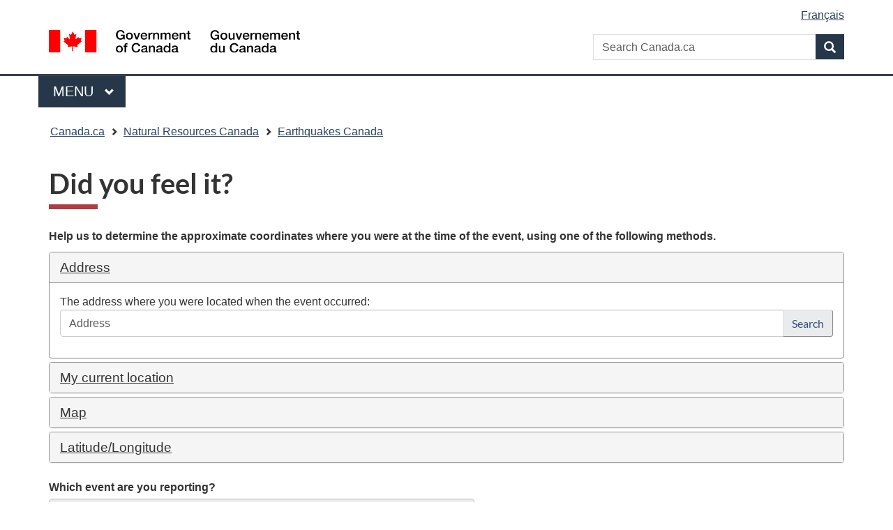

--- FILE ---
content_type: text/html; charset=UTF-8
request_url: https://www.earthquakescanada.nrcan.gc.ca/dyfi-lavr/form-en.php?eventid=20170117.0854
body_size: 4002
content:



<!DOCTYPE html>
<!--[if lt IE 9]><html class="no-js lt-ie9" lang="en" dir="ltr"><![endif]--><!--[if gt IE 8]><!-->
<html class="no-js" lang="en" dir="ltr">
<!--<![endif]-->
	<head>
		<meta charset="utf-8">
		<!-- Web Experience Toolkit (WET) / Boîte à outils de l'expérience Web (BOEW) wet-boew.github.io/wet-boew/License-en.html / wet-boew.github.io/wet-boew/Licence-fr.html -->
		<title>Did you feel it?</title>
		<meta content="width=device-width,initial-scale=1" name="viewport">
<meta name="dcterms.creator" content="Government of Canada, Natural Resources Canada, Canadian Hazards Information Service" />
<meta name="dcterms.subject" title="scheme" content="sciences,scientific research,scientific information" />
 
        <meta http-equiv="X-UA-Compatible" content="IE=edge" />
        <!-- Load closure template scripts -->
        <script src="https://www.canada.ca/etc/designs/canada/cdts/gcweb/rn/cdts/compiled/soyutils.js"></script>
        <script src="https://www.canada.ca/etc/designs/canada/cdts/gcweb/rn/cdts/compiled/wet-en.js"></script>
        <noscript>
            <!-- Write closure fall-back static file -->
            		<!--[if gte IE 9 | !IE ]><!-->
		<link href="https://www.canada.ca/etc/designs/canada/cdts/gcweb/v4_0_32/assets/favicon.ico" rel="icon" type="image/x-icon">
		<link rel="stylesheet" href="https://www.canada.ca/etc/designs/canada/cdts/gcweb/v4_0_32/css/theme.min.css">
		<link rel="stylesheet" href="https://www.canada.ca/etc/designs/canada/cdts/gcweb/v4_0_32/cdts/cdtsfixes.css">
		<!-- Are you using the application templates? If so add the following CSS file -->
		<!-- <link rel="stylesheet" href="https://www.canada.ca/etc/designs/canada/cdts/gcweb/v4_0_32/cdts/cdtsapps.css">-->
		<!--<![endif]-->
		<!--[if lt IE 9]>
		<link href="https://www.canada.ca/etc/designs/canada/cdts/gcweb/v4_0_32/assets/favicon.ico" rel="shortcut icon" />
		<link rel="stylesheet" href="https://www.canada.ca/etc/designs/canada/cdts/gcweb/v4_0_32/css/ie8-theme.min.css" />
		<![endif]-->
		<!--[if lte IE 9]><![endif]-->
		<link rel="stylesheet" href="https://www.canada.ca/etc/designs/canada/cdts/gcweb/v4_0_32/css/noscript.min.css" />
		<link rel="stylesheet" href="https://www.canada.ca/etc/designs/canada/cdts/gcweb/v4_0_32/cdts/cdtsnoscript.css" />        </noscript>
        <!-- Write closure template -->
        <script>
            document.write(wet.builder.refTop({
            }));
        </script>
<!-- Google Tag Manager -->
<script>(function(w,d,s,l,i){w[l]=w[l]||[];w[l].push({'gtm.start':
new Date().getTime(),event:'gtm.js'});var f=d.getElementsByTagName(s)[0],
j=d.createElement(s),dl=l!='dataLayer'?'&l='+l:'';j.async=true;j.src=
'https://www.googletagmanager.com/gtm.js?id='+i+dl;f.parentNode.insertBefore(j,f);
})(window,document,'script','dataLayer','GTM-KG9WWH6');</script>
<!-- End Google Tag Manager -->
<!-- CUSTOM CSS SECTION BEGINS | DEBUT DE LA SECTION CSS CUSTOM -->
<link rel="stylesheet" href="//cdnjs.cloudflare.com/ajax/libs/normalize/8.0.1/normalize.min.css" />
<link rel="stylesheet" href="//unpkg.com/leaflet@1.7.0/dist/leaflet.css" /><link rel="stylesheet" crossorigin href="/apps/react-dyfi/static/css/2.ec91cc25.chunk.css" /><link rel="stylesheet" crossorigin href="/apps/react-dyfi/static/css/main.47932ddf.chunk.css" /><!-- CUSTOM CSS SECTION ENDS | FIN DE LA SECTION CSS CUSTOM -->
    </head>    <body vocab="https://schema.org/" typeof="WebPage">
        <div id="def-top">
            <!-- Write closure fall-back static file -->
            		<ul id="wb-tphp">
			<li class="wb-slc"><a class="wb-sl" href="#wb-cont">Skip to main content</a></li>
			<li class="wb-slc visible-sm visible-md visible-lg"><a class="wb-sl" href="#wb-info">Skip to "About this site"</a></li>
		</ul>
		<header>
			<div id="wb-bnr" class="container">
				<div class="row">
					<div class="brand col-xs-5 col-md-4" property="publisher" typeof="GovernmentOrganization">
						<a href="https://www.canada.ca/en.html" property="url"><img src="https://www.canada.ca/etc/designs/canada/cdts/gcweb/v4_0_32/assets/sig-blk-en.svg" alt="" property="logo" />
							<span class="wb-inv" property="name"> Government of Canada / <span lang="fr">Gouvernement du Canada</span></span></a>
							<meta property="areaServed" typeOf="Country" content="Canada" />
							<link property="logo" href="https://www.canada.ca/etc/designs/canada/cdts/gcweb/v4_0_32/assets/wmms-blk.svg" />
					</div>
					<section id="wb-srch" class="col-lg-8 text-right">
						<h2>Search</h2>
						<form action="https://www.canada.ca/en/sr.html" method="get" name="cse-search-box" role="search" class="form-inline">
							<div class="form-group">
								<label for="wb-srch-q" class="wb-inv">Search Canada.ca</label>
								<input name="cdn" value="canada" type="hidden">
								<input name="st" value="s" type="hidden">
								<input name="num" value="10" type="hidden">
								<input name="langs" value="en" type="hidden">
								<input name="st1rt" value="1" type="hidden">
								<input name="s5bm3ts21rch" value="x" type="hidden">
								<input id="wb-srch-q" list="wb-srch-q-ac" class="wb-srch-q form-control" name="q" type="search" value="" size="34" maxlength="170" placeholder="Search Canada.ca">
								<input type="hidden" name="_charset_" value="UTF-8">
								<datalist id="wb-srch-q-ac">
									<!--[if lte IE 9]><select><![endif]-->
									<!--[if lte IE 9]></select><![endif]-->
								</datalist>
							</div>
							<div class="form-group submit">
								<button type="submit" id="wb-srch-sub" class="btn btn-primary btn-small" name="wb-srch-sub"><span class="glyphicon-search glyphicon"></span><span class="wb-inv">Search</span></button>
							</div>
						</form>
					</section>
				</div>
			</div>
			<nav class="gcweb-menu" typeof="SiteNavigationElement">
				<div class="container">
					<h2 class="wb-inv">Menu</h2>
					<button type="button" aria-haspopup="true" aria-expanded="false"><span class="wb-inv">Main </span>Menu <span class="expicon glyphicon glyphicon-chevron-down"></span></button>
					<ul role="menu" aria-orientation="vertical">
						<li role="presentation"><a role="menuitem" href="https://www.canada.ca/en/services/jobs.html">Jobs and the workplace</a></li>
						<li role="presentation"><a role="menuitem" href="https://www.canada.ca/en/services/immigration-citizenship.html">Immigration and citizenship</a></li>
						<li role="presentation"><a role="menuitem" href="https://travel.gc.ca/">Travel and tourism</a></li>
						<li role="presentation"><a role="menuitem" href="https://www.canada.ca/en/services/business.html">Business and industry</a></li>
						<li role="presentation"><a role="menuitem" href="https://www.canada.ca/en/services/benefits.html">Benefits</a></li>
						<li role="presentation"><a role="menuitem" href="https://www.canada.ca/en/services/health.html">Health</a></li>
						<li role="presentation"><a role="menuitem" href="https://www.canada.ca/en/services/taxes.html">Taxes</a></li>
						<li role="presentation"><a role="menuitem" href="https://www.canada.ca/en/services/environment.html">Environment and natural resources</a></li>
						<li role="presentation"><a role="menuitem" href="https://www.canada.ca/en/services/defence.html">National security and defence</a></li>
						<li role="presentation"><a role="menuitem" href="https://www.canada.ca/en/services/culture.html">Culture, history and sport</a></li>
						<li role="presentation"><a role="menuitem" href="https://www.canada.ca/en/services/policing.html">Policing, justice and emergencies</a></li>
						<li role="presentation"><a role="menuitem" href="https://www.canada.ca/en/services/transport.html">Transport and infrastructure</a></li>
						<li role="presentation"><a role="menuitem" href="http://international.gc.ca/world-monde/index.aspx?lang=eng">Canada and the world</a></li>
						<li role="presentation"><a role="menuitem" href="https://www.canada.ca/en/services/finance.html">Money and finances</a></li>
						<li role="presentation"><a role="menuitem" href="https://www.canada.ca/en/services/science.html">Science and innovation</a></li>
					</ul>
				</div>
			</nav>
			<nav id="wb-bc" property="breadcrumb">
				<h2>You are here:</h2>
				<div class="container">
					<div class="row">
						<ol class="breadcrumb">
							<li><a href="https://www.canada.ca/en.html">Home</a></li>
						</ol>
					</div>
				</div>
			</nav>
		</header>        </div>
        <!-- Write closure template -->
		<script>
			var defTop = document.getElementById("def-top");
			defTop.outerHTML = wet.builder.top({
				"lngLinks": [{
					"lang": "fr",
					"href": "/dyfi-lavr/form-fr.php?eventid=20170117.0854",
					"text": "Français"
				}],
                                "breadcrumbs": [{"title":"Canada.ca","href":"https://www.canada.ca/en.html"},{"title":"Natural Resources Canada","href":"https://www.nrcan.gc.ca/home"},{"title":"Earthquakes Canada","href":"/index-en.php"}]			});
		</script>
		<!-- Google Tag Manager (noscript) -->
<noscript><iframe src="https://www.googletagmanager.com/ns.html?id=GTM-KG9WWH6"
height="0" width="0" style="display:none;visibility:hidden"></iframe></noscript>
<!-- End Google Tag Manager (noscript) -->
	
            <main role="main" property="mainContentOfPage" class="container wb-prettify all-pre">
	        	<h1 property="name" id="wb-cont">Did you feel it?</h1>


<noscript>Your browser does not have JavaScript enabled.  Please make sure JavaScript is enabled to complete the questionnaire.</noscript>
<div id="root"></div>

            <div id="def-preFooter">
                <!-- Write closure fall-back static file -->
                <div class="pagedetails">
	<div class="row">
		<div class="col-sm-6 col-md-5 col-lg-4">
			<a href="https://www.canada.ca/en/report-problem.html" class="btn btn-default text-center">Report a problem on this page</a>
		</div>
	</div>
	<!-- Share button -->
	<!-- <div class="wb-share col-sm-4 col-md-3 col-sm-offset-2 col-md-offset-4 col-lg-offset-5" data-wb-share='{"lnkClass": "btn btn-default btn-block"}'></div> -->
	<!-- END Share button -->
	<dl id="wb-dtmd">
		<dt>Date modified: </dt>
		<dd><time property="dateModified">2019-03-01</time></dd>
	</dl>
</div>
			</div>
			<!-- Write closure template -->
			<script>
				var defPreFooter = document.getElementById("def-preFooter");
				defPreFooter.outerHTML = wet.builder.preFooter({
						"dateModified": "2021-04-06"
				});
			</script>
		</main>

                <!-- Write closure template -->
                
		<div id="def-footer">
            <!-- Write closure fall-back static file -->
        			<footer id="wb-info">
			<div class="landscape">
				<nav class="container wb-navcurr">
					<h2 class="wb-inv">About government</h2>
					<ul class="list-unstyled colcount-sm-2 colcount-md-3">
						<li><a href="https://www.canada.ca/en/contact.html">Contact us</a></li>
						<li><a href="https://www.canada.ca/en/government/dept.html">Departments and agencies</a></li>
						<li><a href="https://www.canada.ca/en/government/publicservice.html">Public service and military</a></li>
						<li><a href="https://www.canada.ca/en/news.html">News</a></li>
						<li><a href="https://www.canada.ca/en/government/system/laws.html">Treaties, laws and regulations</a></li>
						<li><a href="https://www.canada.ca/en/transparency/reporting.html">Government-wide reporting</a></li>
						<li><a href="http://pm.gc.ca/eng">Prime Minister</a></li>
						<li><a href="https://www.canada.ca/en/government/system.html">How government works</a></li>
						<li><a href="http://open.canada.ca/en/">Open government</a></li>
					</ul>
				</nav>
			</div>
			<div class="brand">
				<div class="container">
					<div class="row">
						<nav class="col-md-10 ftr-urlt-lnk">
							<h2 class="wb-inv">About this site</h2>
							<ul>
								<li><a href="https://www.canada.ca/en/social.html">Social media</a></li>
								<li><a href="https://www.canada.ca/en/mobile.html">Mobile applications</a></li>
								<li><a href="https://www1.canada.ca/en/newsite.html">About Canada.ca</a></li>
								<li><a href="https://www.canada.ca/en/transparency/terms.html">Terms and conditions</a></li>
								<li><a href="https://www.canada.ca/en/transparency/privacy.html">Privacy</a></li>
							</ul>
						</nav>
						<div class="col-xs-6 visible-sm visible-xs tofpg">
							<a href="#wb-cont">Top of Page <span class="glyphicon glyphicon-chevron-up"></span></a>
						</div>
						<div class="col-xs-6 col-md-2 text-right">
							<img src="https://www.canada.ca/etc/designs/canada/cdts/gcweb/v4_0_32/assets/wmms-blk.svg" alt="Symbol of the Government of Canada" />
							<meta property="areaServed" typeOf="Country" content="Canada" />
							<link property="logo" href="https://www.canada.ca/etc/designs/canada/cdts/gcweb/v4_0_32/assets/wmms-blk.svg" />
						</div>
					</div>
				</div>
			</div>
		</footer>
		</div>
		<!-- Write closure template -->
		<script>
			var defFooter = document.getElementById("def-footer");
			defFooter.outerHTML = wet.builder.footer({
			});
		</script>
		<script>
			document.write(wet.builder.refFooter({
			}));
		</script>
<!-- CUSTOM JS SECTION BEGINS | DEBUT DE LA SECTION JS CUSTOM -->
<script src="/apps/react-dyfi/static/js/runtime-main.4cd019a9.js"></script><script src="/apps/react-dyfi/static/js/2.d3858638.chunk.js"></script><script src="/apps/react-dyfi/static/js/main.24eb1110.chunk.js"></script><!-- CUSTOM JS SECTION ENDS | FIN DE LA SECTION JS CUSTOM -->
    </body>
</html>

--- FILE ---
content_type: text/html; charset=UTF-8
request_url: https://www.earthquakescanada.nrcan.gc.ca/recent/2017/20170117.0854/dyfi-en.php
body_size: 4625
content:


<!DOCTYPE html>
<!--[if lt IE 9]><html class="no-js lt-ie9" lang="en" dir="ltr"><![endif]--><!--[if gt IE 8]><!-->
<html class="no-js" lang="en" dir="ltr">
<!--<![endif]-->
	<head>
		<meta charset="utf-8">
		<!-- Web Experience Toolkit (WET) / Boîte à outils de l'expérience Web (BOEW) wet-boew.github.io/wet-boew/License-en.html / wet-boew.github.io/wet-boew/Licence-fr.html -->
		<title>Community Internet Intensity Map</title>
		<meta content="width=device-width,initial-scale=1" name="viewport">
<meta name="dcterms.creator" content="Government of Canada, Natural Resources Canada, Canadian Hazards Information Service" />
<meta name="dcterms.subject" title="scheme" content="sciences,scientific research,scientific information" />
 
        <meta http-equiv="X-UA-Compatible" content="IE=edge" />
        <!-- Load closure template scripts -->
        <script src="https://www.canada.ca/etc/designs/canada/cdts/gcweb/rn/cdts/compiled/soyutils.js"></script>
        <script src="https://www.canada.ca/etc/designs/canada/cdts/gcweb/rn/cdts/compiled/wet-en.js"></script>
        <noscript>
            <!-- Write closure fall-back static file -->
            		<!--[if gte IE 9 | !IE ]><!-->
		<link href="https://www.canada.ca/etc/designs/canada/cdts/gcweb/v4_0_32/assets/favicon.ico" rel="icon" type="image/x-icon">
		<link rel="stylesheet" href="https://www.canada.ca/etc/designs/canada/cdts/gcweb/v4_0_32/css/theme.min.css">
		<link rel="stylesheet" href="https://www.canada.ca/etc/designs/canada/cdts/gcweb/v4_0_32/cdts/cdtsfixes.css">
		<!-- Are you using the application templates? If so add the following CSS file -->
		<!-- <link rel="stylesheet" href="https://www.canada.ca/etc/designs/canada/cdts/gcweb/v4_0_32/cdts/cdtsapps.css">-->
		<!--<![endif]-->
		<!--[if lt IE 9]>
		<link href="https://www.canada.ca/etc/designs/canada/cdts/gcweb/v4_0_32/assets/favicon.ico" rel="shortcut icon" />
		<link rel="stylesheet" href="https://www.canada.ca/etc/designs/canada/cdts/gcweb/v4_0_32/css/ie8-theme.min.css" />
		<![endif]-->
		<!--[if lte IE 9]><![endif]-->
		<link rel="stylesheet" href="https://www.canada.ca/etc/designs/canada/cdts/gcweb/v4_0_32/css/noscript.min.css" />
		<link rel="stylesheet" href="https://www.canada.ca/etc/designs/canada/cdts/gcweb/v4_0_32/cdts/cdtsnoscript.css" />        </noscript>
        <!-- Write closure template -->
        <script>
            document.write(wet.builder.refTop({
            }));
        </script>
<!-- CUSTOM CSS SECTION BEGINS | DEBUT DE LA SECTION CSS CUSTOM -->
<style>
    #dyfi-map {
        height: 400px;
    }
</style>
<link rel="stylesheet" href="https://unpkg.com/leaflet@1.4.0/dist/leaflet.css"
    integrity="sha512-puBpdR0798OZvTTbP4A8Ix/l+A4dHDD0DGqYW6RQ+9jxkRFclaxxQb/SJAWZfWAkuyeQUytO7+7N4QKrDh+drA=="
    crossorigin=""/>
<!-- CUSTOM CSS SECTION ENDS | FIN DE LA SECTION CSS CUSTOM -->
    </head>    <body vocab="https://schema.org/" typeof="WebPage">
        <div id="def-top">
            <!-- Write closure fall-back static file -->
            		<ul id="wb-tphp">
			<li class="wb-slc"><a class="wb-sl" href="#wb-cont">Skip to main content</a></li>
			<li class="wb-slc visible-sm visible-md visible-lg"><a class="wb-sl" href="#wb-info">Skip to "About this site"</a></li>
		</ul>
		<header>
			<div id="wb-bnr" class="container">
				<div class="row">
					<div class="brand col-xs-5 col-md-4" property="publisher" typeof="GovernmentOrganization">
						<a href="https://www.canada.ca/en.html" property="url"><img src="https://www.canada.ca/etc/designs/canada/cdts/gcweb/v4_0_32/assets/sig-blk-en.svg" alt="" property="logo" />
							<span class="wb-inv" property="name"> Government of Canada / <span lang="fr">Gouvernement du Canada</span></span></a>
							<meta property="areaServed" typeOf="Country" content="Canada" />
							<link property="logo" href="https://www.canada.ca/etc/designs/canada/cdts/gcweb/v4_0_32/assets/wmms-blk.svg" />
					</div>
					<section id="wb-srch" class="col-lg-8 text-right">
						<h2>Search</h2>
						<form action="https://www.canada.ca/en/sr.html" method="get" name="cse-search-box" role="search" class="form-inline">
							<div class="form-group">
								<label for="wb-srch-q" class="wb-inv">Search Canada.ca</label>
								<input name="cdn" value="canada" type="hidden">
								<input name="st" value="s" type="hidden">
								<input name="num" value="10" type="hidden">
								<input name="langs" value="en" type="hidden">
								<input name="st1rt" value="1" type="hidden">
								<input name="s5bm3ts21rch" value="x" type="hidden">
								<input id="wb-srch-q" list="wb-srch-q-ac" class="wb-srch-q form-control" name="q" type="search" value="" size="34" maxlength="170" placeholder="Search Canada.ca">
								<input type="hidden" name="_charset_" value="UTF-8">
								<datalist id="wb-srch-q-ac">
									<!--[if lte IE 9]><select><![endif]-->
									<!--[if lte IE 9]></select><![endif]-->
								</datalist>
							</div>
							<div class="form-group submit">
								<button type="submit" id="wb-srch-sub" class="btn btn-primary btn-small" name="wb-srch-sub"><span class="glyphicon-search glyphicon"></span><span class="wb-inv">Search</span></button>
							</div>
						</form>
					</section>
				</div>
			</div>
			<nav class="gcweb-menu" typeof="SiteNavigationElement">
				<div class="container">
					<h2 class="wb-inv">Menu</h2>
					<button type="button" aria-haspopup="true" aria-expanded="false"><span class="wb-inv">Main </span>Menu <span class="expicon glyphicon glyphicon-chevron-down"></span></button>
					<ul role="menu" aria-orientation="vertical">
						<li role="presentation"><a role="menuitem" href="https://www.canada.ca/en/services/jobs.html">Jobs and the workplace</a></li>
						<li role="presentation"><a role="menuitem" href="https://www.canada.ca/en/services/immigration-citizenship.html">Immigration and citizenship</a></li>
						<li role="presentation"><a role="menuitem" href="https://travel.gc.ca/">Travel and tourism</a></li>
						<li role="presentation"><a role="menuitem" href="https://www.canada.ca/en/services/business.html">Business and industry</a></li>
						<li role="presentation"><a role="menuitem" href="https://www.canada.ca/en/services/benefits.html">Benefits</a></li>
						<li role="presentation"><a role="menuitem" href="https://www.canada.ca/en/services/health.html">Health</a></li>
						<li role="presentation"><a role="menuitem" href="https://www.canada.ca/en/services/taxes.html">Taxes</a></li>
						<li role="presentation"><a role="menuitem" href="https://www.canada.ca/en/services/environment.html">Environment and natural resources</a></li>
						<li role="presentation"><a role="menuitem" href="https://www.canada.ca/en/services/defence.html">National security and defence</a></li>
						<li role="presentation"><a role="menuitem" href="https://www.canada.ca/en/services/culture.html">Culture, history and sport</a></li>
						<li role="presentation"><a role="menuitem" href="https://www.canada.ca/en/services/policing.html">Policing, justice and emergencies</a></li>
						<li role="presentation"><a role="menuitem" href="https://www.canada.ca/en/services/transport.html">Transport and infrastructure</a></li>
						<li role="presentation"><a role="menuitem" href="http://international.gc.ca/world-monde/index.aspx?lang=eng">Canada and the world</a></li>
						<li role="presentation"><a role="menuitem" href="https://www.canada.ca/en/services/finance.html">Money and finances</a></li>
						<li role="presentation"><a role="menuitem" href="https://www.canada.ca/en/services/science.html">Science and innovation</a></li>
					</ul>
				</div>
			</nav>
			<nav id="wb-bc" property="breadcrumb">
				<h2>You are here:</h2>
				<div class="container">
					<div class="row">
						<ol class="breadcrumb">
							<li><a href="https://www.canada.ca/en.html">Home</a></li>
						</ol>
					</div>
				</div>
			</nav>
		</header>        </div>
        <!-- Write closure template -->
		<script>
			var defTop = document.getElementById("def-top");
			defTop.outerHTML = wet.builder.top({
				"lngLinks": [{
					"lang": "fr",
					"href": "/recent/2017/20170117.0854/dyfi-fr.php",
					"text": "Français"
				}],
                                "breadcrumbs": [{"title":"Canada.ca","href":"https://www.canada.ca/en.html"},{"title":"Natural Resources Canada","href":"https://www.nrcan.gc.ca/home"},{"title":"Earthquakes Canada","href":"/index-en.php"}]			});
		</script>
			
            <div class="container">
	    	<div class="row">
                <main role="main" property="mainContentOfPage" class="col-md-9 col-md-push-3 wb-prettify all-pre">
	        	<h1 property="name" id="wb-cont">Community Internet Intensity Map</h1>


<p><span id="tf:localdate_e">Tuesday January 17, 2017</span></p>

<div class="well well-sm">
<ul class="nav nav-pills nav-justified">
    <li><a href="index-en.php">Earthquake details</a></li>
    <li><a href="location-en.php">Nearby locations</a></li>
    <li><a href="seismicity-en.php">Regional seismicity</a></li>
    <li><a href="seismographs-en.php">Regional seismograph stations</a></li>
        <li class='active'><a href="dyfi-en.php">Did you feel the earthquake?</a></li>
    <li><a href="../index-en.php">Other recent earthquake reports</a></li>
</ul>
</div>

<div class="row">
    <div class='col-md-3'>
        <div data-eventid="20170117.0854" id="dyfi-table"></div>
    </div>
    <div class='col-md-9'>
        <div data-eventid="20170117.0854" id="dyfi-map"></div>
        <img src="/dyfi-lavr/images/DYFIlegend-eng.jpg"  alt="Legend" />
    </div>
</div>
<hr/>
<div class="row">
   <div class='col-md-12'>
        <section class="panel panel-success">
            <header class="panel-heading">
                <h2 class="panel-title">Did you feel it?</h2>
            </header>
            <div class="panel-body">
                <p><a href='/dyfi-lavr/form-en.php?eventid=20170117.0854'>Fill out our questionnaire.</a></p>
            </div>
        </section> 
    </div>
</div>
<div class="row">
    <div class='col-md-12'>
        <ul>
            <li><a href="/dyfi-lavr/about-en.php">Background information on Community Internet Intensity Maps</a></li>
            <li><a href="/dyfi-lavr/disclaimer-en.php">Disclaimer</a></li>
        </ul>
    </div>
</div>
  
            <div id="def-preFooter">
                <!-- Write closure fall-back static file -->
                <div class="pagedetails">
	<div class="row">
		<div class="col-sm-6 col-md-5 col-lg-4">
			<a href="https://www.canada.ca/en/report-problem.html" class="btn btn-default text-center">Report a problem on this page</a>
		</div>
	</div>
	<!-- Share button -->
	<!-- <div class="wb-share col-sm-4 col-md-3 col-sm-offset-2 col-md-offset-4 col-lg-offset-5" data-wb-share='{"lnkClass": "btn btn-default btn-block"}'></div> -->
	<!-- END Share button -->
	<dl id="wb-dtmd">
		<dt>Date modified: </dt>
		<dd><time property="dateModified">2019-03-01</time></dd>
	</dl>
</div>
			</div>
			<!-- Write closure template -->
			<script>
				var defPreFooter = document.getElementById("def-preFooter");
				defPreFooter.outerHTML = wet.builder.preFooter({
						"dateModified": "2025-12-09"
				});
			</script>
		</main>

                <!-- Write closure template -->
                                <nav class="wb-sec col-md-3 col-md-pull-9" typeof="SiteNavigationElement" id="wb-sec" role="navigation">
                </nav>
                <script>
                        var secondarymenu = document.getElementById("wb-sec");
                        secondarymenu.innerHTML = wet.builder.secmenu({
                                "sections": [{
  "sectionName": "Earthquakes Canada",
  "sectionLink": "/index-en.php",
  "menuLinks": [{
    "href": "/recent/index-en.php",
    "text": "Recent Earthquakes"
  }, {
    "href": "/historic-historique/index-en.php",
    "text": "Historic Events"
  }, {
    "href": "/hazard-alea/index-en.php",
    "text": "Earthquake Hazard"
  }, {
    "href": "/info-gen/prepare-preparer/index-en.php",
    "text": "Be Prepared!"
  }, {
    "href": "/stndon/index-en.php",
    "text": "Stations and Data"
  }, {
    "href": "/info-gen/index-en.php",
    "text": "General Information"
  }, {
    "href": "/pprs-pprp/index-en.php",
    "text": "Product/Research"
  }, {
    "href": "/resources-en.php",
    "text": "Earthquake Resources",
    "subLinks": [{
        "subhref": "/stndon/NEDB-BNDS/bulletin-en.php",
        "subtext": "Earthquake Search"
    }, {
        "subhref": "/hazard-alea/interpolat/index-en.php",
        "subtext": "Hazard Calculator"
    }, {
        "subhref": "/stndon/CNSN-RNSC/stnbook-cahierstn/index-en.php",
        "subtext": "Station Book"
    }, {
        "subhref": "/stndon/wf-fo/index-en.php",
        "subtext": "Seismogram Viewer"
    }, {
        "subhref": "/stndon/wf_index-en.php",
        "subtext": "Waveform Data"
    }, {
        "subhref": "/info-gen/links-liens-en.php",
        "subtext": "External Links"
    }]
  }, {
    "href": "/concon-en.php",
    "text": "Contact Us"
  }]
}]
                        });
		</script>
        </div>
        </div>
        
		<div id="def-footer">
            <!-- Write closure fall-back static file -->
        			<footer id="wb-info">
			<div class="landscape">
				<nav class="container wb-navcurr">
					<h2 class="wb-inv">About government</h2>
					<ul class="list-unstyled colcount-sm-2 colcount-md-3">
						<li><a href="https://www.canada.ca/en/contact.html">Contact us</a></li>
						<li><a href="https://www.canada.ca/en/government/dept.html">Departments and agencies</a></li>
						<li><a href="https://www.canada.ca/en/government/publicservice.html">Public service and military</a></li>
						<li><a href="https://www.canada.ca/en/news.html">News</a></li>
						<li><a href="https://www.canada.ca/en/government/system/laws.html">Treaties, laws and regulations</a></li>
						<li><a href="https://www.canada.ca/en/transparency/reporting.html">Government-wide reporting</a></li>
						<li><a href="http://pm.gc.ca/eng">Prime Minister</a></li>
						<li><a href="https://www.canada.ca/en/government/system.html">How government works</a></li>
						<li><a href="http://open.canada.ca/en/">Open government</a></li>
					</ul>
				</nav>
			</div>
			<div class="brand">
				<div class="container">
					<div class="row">
						<nav class="col-md-10 ftr-urlt-lnk">
							<h2 class="wb-inv">About this site</h2>
							<ul>
								<li><a href="https://www.canada.ca/en/social.html">Social media</a></li>
								<li><a href="https://www.canada.ca/en/mobile.html">Mobile applications</a></li>
								<li><a href="https://www1.canada.ca/en/newsite.html">About Canada.ca</a></li>
								<li><a href="https://www.canada.ca/en/transparency/terms.html">Terms and conditions</a></li>
								<li><a href="https://www.canada.ca/en/transparency/privacy.html">Privacy</a></li>
							</ul>
						</nav>
						<div class="col-xs-6 visible-sm visible-xs tofpg">
							<a href="#wb-cont">Top of Page <span class="glyphicon glyphicon-chevron-up"></span></a>
						</div>
						<div class="col-xs-6 col-md-2 text-right">
							<img src="https://www.canada.ca/etc/designs/canada/cdts/gcweb/v4_0_32/assets/wmms-blk.svg" alt="Symbol of the Government of Canada" />
							<meta property="areaServed" typeOf="Country" content="Canada" />
							<link property="logo" href="https://www.canada.ca/etc/designs/canada/cdts/gcweb/v4_0_32/assets/wmms-blk.svg" />
						</div>
					</div>
				</div>
			</div>
		</footer>
		</div>
		<!-- Write closure template -->
		<script>
			var defFooter = document.getElementById("def-footer");
			defFooter.outerHTML = wet.builder.footer({
			});
		</script>
		<script>
			document.write(wet.builder.refFooter({
			}));
		</script>
<!-- CUSTOM JS SECTION BEGINS | DEBUT DE LA SECTION JS CUSTOM -->
<script src="https://unpkg.com/leaflet@1.4.0/dist/leaflet.js"
    integrity="sha512-QVftwZFqvtRNi0ZyCtsznlKSWOStnDORoefr1enyq5mVL4tmKB3S/EnC3rRJcxCPavG10IcrVGSmPh6Qw5lwrg=="
    crossorigin=""></script>
<script src="/apps/dyfi/dyfi.js"></script>
<!-- CUSTOM JS SECTION ENDS | FIN DE LA SECTION JS CUSTOM -->
    </body>
</html>

--- FILE ---
content_type: application/xml
request_url: https://www.earthquakescanada.nrcan.gc.ca/fdsnws/event/1/query?eventid=20170117.0854
body_size: 458
content:
<?xml version='1.0' encoding='utf-8'?><q:quakeml xmlns:q="http://quakeml.org/xmlns/quakeml/1.2" xmlns="http://quakeml.org/xmlns/bed/1.2"><eventParameters><event publicID="smi:local/20170117.0854001"><type>earthquake</type><description><text>12 km S from Sainte-Agathe-des-Monts, QC. Felt/12 km S de Sainte-Agathe-des-Monts, QC. Ressenti</text><type>earthquake name</type></description><origin publicID="smi:local/20170117.0854001"><time><value>2017-01-17T08:54:37.000Z</value></time><latitude><value>45.9422</value></latitude><longitude><value>-74.3156</value></longitude><depth><value>18</value></depth><depthType>operator assigned</depthType><timeFixed>false</timeFixed><epicenterFixed>false</epicenterFixed><creationInfo><creationTime>2017-01-17T00:00:00.000Z</creationTime></creationInfo></origin><magnitude publicID="smi:local/20170117.0854001"><mag><value>2.3</value></mag><type>MN</type></magnitude><typeCertainty>known</typeCertainty></event></eventParameters></q:quakeml>